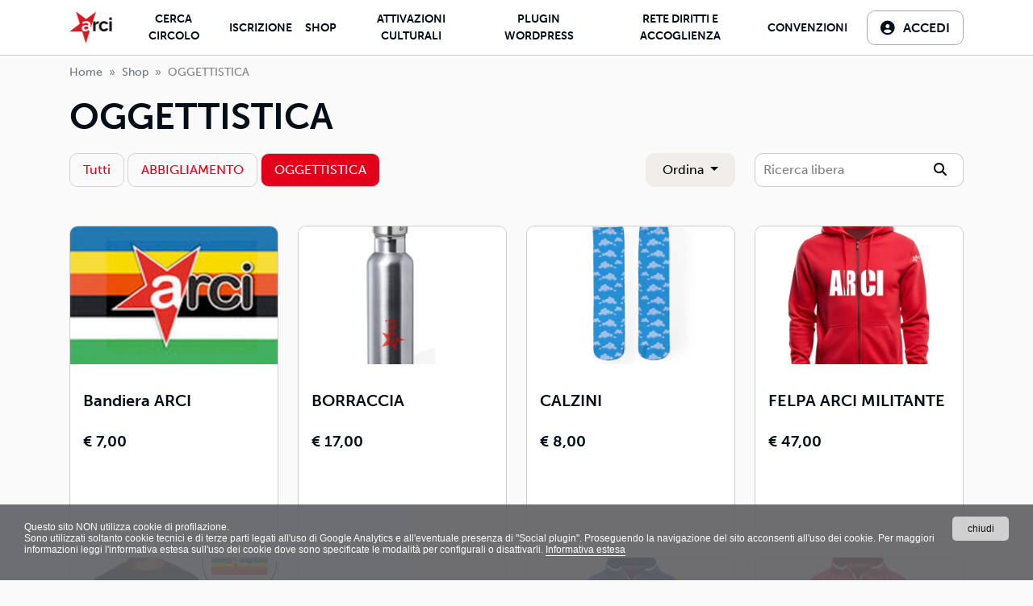

--- FILE ---
content_type: text/html; charset=utf-8
request_url: https://portale.arci.it/9/name/category/oggettistica/
body_size: 5835
content:


<!doctype html>
<html lang="it-it">
<head>
    <meta charset="utf-8">
    <title>OGGETTISTICA</title> 
	<meta name="viewport" content="width=device-width, initial-scale=1" />

	
		
	

	
		<meta property="og:site_name" content=" - ARCI APS"/>
		<meta property="og:locale" content="it-it"/>
	

    <link rel="icon" type="image/png" href="/static/pix/shop/favicon-arci.png"/><link rel="preconnect" href="https://fonts.googleapis.com"><link rel="preconnect" href="https://fonts.gstatic.com" crossorigin><link rel="stylesheet" type="text/css" href="/static/theme/styles/base_arci.css?20250905" /><script src="/static/theme/js/jquery.js"></script>

	
		<!-- Google tag (gtag.js) -->
<script async src="https://www.googletagmanager.com/gtag/js?id=G-VKQE8NLHBR"></script>
<script>
  window.dataLayer = window.dataLayer || [];
  function gtag(){dataLayer.push(arguments);}
  gtag('js', new Date());

  gtag('config', 'G-VKQE8NLHBR');
</script>
<script type="text/javascript">
    (function(c,l,a,r,i,t,y){
        c[a]=c[a]||function(){(c[a].q=c[a].q||[]).push(arguments)};
        t=l.createElement(r);t.async=1;t.src="https://www.clarity.ms/tag/"+i;
        y=l.getElementsByTagName(r)[0];y.parentNode.insertBefore(t,y);
    })(window, document, "clarity", "script", "qr6xcq0mqt");
</script>

<script src="/static/js/associazioni/cookieconsent.js"></script>
	

	

	

</head>	


<body class="front-hydra  tpl-header-default ">

	<div id="contenitore" class="">
	<div id="top"></div>

    


	<!-- HEADER e NAVBAR -->
	

		
			
<header id="site-header" class="sticky-lg-top  tpl-header-default">
    <h1 class="accessibile"><a href="/" title="Portale ARCI APS">ARCI APS</a></h1>

        
            
            



<nav class="navbar navbar-expand-lg">

    <div class="container nav-container">
            
<a class="navbar-brand" href="/"  title="ARCI APS">
    
        <img src="/media/uploads/preferences/logo_arci_25_web.png" 
        alt="ARCI APS" class="" />
        
    
</a>



            

            <button class="navbar-toggler" type="button" data-bs-toggle="offcanvas" data-bs-target="#mainNavbar" aria-controls="mainNavbar" aria-expanded="false" aria-label="Toggle navigation">
                <span class="navbar-toggler-icon"></span>
            </button>

            
                
                <div class="offcanvas offcanvas-end" id="mainNavbar">

                    <div class="offcanvas-header py-3">
                        <h2 class="offcanvas-title" id="offcanvasNavbar2Label">
                            
<a class="navbar-brand" href="/"  title="ARCI APS">
    
            ARCI APS
    
</a>


                        </h2>
                        <button type="button" class="btn-close me-4" data-bs-dismiss="offcanvas" aria-label="Close"></button>
                    </div>

                    <div class="offcanvas-body">
                        <ul class="navbar-nav" id="main-menu">

                            
                                	



    
    











    <li class="nav-item">
        <a class="nav-link" href="/cerca/circolo/?regione=&amp;comitato=&amp;attivita=&amp;nome=" title="Ricerca Circoli">
            Cerca Circolo
        </a>
    </li>







    <li class="nav-item">
        <a class="nav-link" href="/preadesione/" title="Compila la Preadesione online ai Circoli Arci">Iscrizione</a>
    </li>
    <li class="nav-item">
        <a class="nav-link" href="/products/" title="Shop">Shop</a>
    </li>
    
    <li class="nav-item">
        <a class="nav-link" href="/attivazioniculturali/" title="Attivazioni culturali">Attivazioni culturali</a>
    </li>
    <li class="nav-item">
        <a class="nav-link" href="/attivazioniculturali/p/pluginwordpress/" title="Plugin Wordpress Hydra Arci">Plugin Wordpress</a>
    </li>
    
    <li class="nav-item">
        <a class="nav-link" href="https://sportello.hydradmin.com/admin/" target="_blank">Rete diritti e accoglienza</a>
    </li>











    
        
            
        
    

    

    

    
    
    
    

    
    
    
        <li class="nav-item">
            <a class="nav-link" href="/convenzioni/search/">Convenzioni</a>
        </li>
        

    

    
        

    


    





                                <li class="header_area_riservata ">
                                    <h6 class="dropdown-header"><i class="fa-solid fa-lock"></i> AREA RISERVATA</h6>
                                </li>
                
                                <li class="nav-item dropdown dropdown-open-on-mobile">
                                    

				

       
        
            <a class="btn-areariservata" href="/admin/" title="Accesso amministratore">
                <i class="fa-solid fa-circle-user"></i> <span class="label">Accedi</span>
            </a>
        


                                </li>
            
                                

				
		


                                
                            
                           
                        </ul><!-- fine navbar-nav-->
                    </div><!-- fine offcanvas-body-->

                </div>
               
    </div><!-- fine nav-container -->

</nav>
                
        

</header> <!-- FINE HEADER -->
		

	


	

<!-- INIZIO MAIN -->

	
	<main id="main-content">
		
		
		<div id="main-container" class="main-container">


		
			
		

		

			

		
			
			<div class="page-header">
				
					
					<nav aria-label="breadcrumb" id="nav-breadcrumbs">
						
						<div class="container">
							<ol class="breadcrumb">
								<li class="breadcrumb-item"><a href="/" title="Torna alla pagina iniziale">Home</a></li>
								
	
        <li class="breadcrumb-item">
            <a href="/products/"  title="Shop">
                Shop
            </a>
        </li>
	

	
	    <li class="breadcrumb-item active">
            
            OGGETTISTICA
        </li>
	

							</ol>
						</div>
						
					</nav>
					
				
	
				
				<div class="container intestazione ">
				
    <h2>
		
OGGETTISTICA

	</h2>

				</div>
				
			</div>
			

			<div class="container">
			
				
				
				
			</div>

			

	
    

    

			
		<!-- RICERCA -->
		<section id="ricerca">
			<div class="container mb-5">
	
				
						
	
							
								

<!-- RICERCA PRODOTTI -->

<div class="row">
        <div class="col">
                
            
                


                        
    
    
        
        <ul class="nav nav-pills ">
            <li class="nav-item">
                <a class="nav-link" href="/search/?q=">Tutti</a>
            </li>
            
                
                    <li class="nav-item">
                        <a class="nav-link" href="/10/name/category/abbigliamento/">ABBIGLIAMENTO</a>
                    </li>
                
            
                
                    <li class="nav-item">
                        <a class="nav-link active" href="/9/name/category/oggettistica/">OGGETTISTICA</a>
                    </li>
                
            
        </ul>
        
    


            
        </div><!-- fine col -->



                
                <div class="col-auto ms-auto">
                    <div class="dropdown">
                        <button class="btn btn-grigiochiaro dropdown-toggle" type="button" data-bs-toggle="dropdown" aria-expanded="false">
                        Ordina
                        </button>
                        <ul class="dropdown-menu">
                            
                                
                                    <li class="dropdown-item"><strong>name</strong></li>
                                    
                            
                                
                                    <li><a class="dropdown-item" href="/9/date/category/oggettistica">date</a></li>
                                
                            
                                
                                    <li><a class="dropdown-item" href="/9/price/category/oggettistica">price</a></li>
                                
                            

                        </ul>
                    </div>
                </div>
                

           
                <div class="col-lg-3 align-self-end text-end">
                    <form action="/search/" method="get" class="">
                        <div class="input-group">
                            <input type="text" class="form-control" name="q" id="id_q" placeholder="Ricerca libera" aria-label="Ricerca testo libero" aria-describedby="ricerca_libera">
                            <button class="btn btn-light border border-start-0" type="submit" id="ricerca_libera" title="Cerca"><i class="fa-solid fa-magnifying-glass"></i></button>
                        </div>
                    </form>
                </div>
</div>
							

						
						
			</div><!-- fine container--> 
		</section>
	





			
	<section id="prodotti">
		<div class="container">
					<div class="row row-cols-1 row-cols-md-2 row-cols-lg-3 row-cols-xl-4 lista-prodotti">
						
							

<div class="col mb-4">
    <article class="card-prodotto">

        

            <a href="/27/product/bandiera-arci/" title="Vai alla scheda dettaglio di Bandiera ARCI">
                    <img src="/media/uploads/product/27/bandiera-arci_crop_600x400.jpg" 
                        class="card-img-top" alt="Bandiera ARCI" />
            </a>

        

            <div class="card-body">
                



                <h4 class="card-title"><a href="/27/product/bandiera-arci/" class="text-heading" title="Vai alla scheda dettaglio di Bandiera ARCI">Bandiera ARCI</a></h4>
                

                

                
                

                
                    
                            
                                <p class="prezzo">€ 7,00</p>
                            
                    

                
                
                

                
                

            </div><!-- fine card-body -->

        

        

        

    </article>
</div>

							
							

<div class="col mb-4">
    <article class="card-prodotto">

        

            <a href="/61/product/borraccia/" title="Vai alla scheda dettaglio di BORRACCIA">
                    <img src="/media/uploads/product/61/borraccia_crop_600x400.jpg" 
                        class="card-img-top" alt="BORRACCIA" />
            </a>

        

            <div class="card-body">
                



                <h4 class="card-title"><a href="/61/product/borraccia/" class="text-heading" title="Vai alla scheda dettaglio di BORRACCIA">BORRACCIA</a></h4>
                

                

                
                

                
                    
                            
                                <p class="prezzo">€ 17,00</p>
                            
                    

                
                
                

                
                

            </div><!-- fine card-body -->

        

        

        

    </article>
</div>

							
							

<div class="col mb-4">
    <article class="card-prodotto">

        

            <a href="/60/product/calzini-nuvole/" title="Vai alla scheda dettaglio di CALZINI">
                    <img src="/media/uploads/product/60/progetto-senza-titolo-4_crop_600x400.jpg" 
                        class="card-img-top" alt="CALZINI" />
            </a>

        

            <div class="card-body">
                



                <h4 class="card-title"><a href="/60/product/calzini-nuvole/" class="text-heading" title="Vai alla scheda dettaglio di CALZINI">CALZINI</a></h4>
                

                

                
                

                
                    
                            
                                <p class="prezzo">€ 8,00</p>
                            
                    

                
                
                

                
                

            </div><!-- fine card-body -->

        

        

        

    </article>
</div>

							
							

<div class="col mb-4">
    <article class="card-prodotto">

        

            <a href="/54/product/felpa-militante/" title="Vai alla scheda dettaglio di FELPA ARCI MILITANTE">
                    <img src="/media/uploads/product/54/felpa-militante_crop_600x400.jpg" 
                        class="card-img-top" alt="FELPA ARCI MILITANTE" />
            </a>

        

            <div class="card-body">
                



                <h4 class="card-title"><a href="/54/product/felpa-militante/" class="text-heading" title="Vai alla scheda dettaglio di FELPA ARCI MILITANTE">FELPA ARCI MILITANTE</a></h4>
                

                

                
                

                
                    
                            
                                <p class="prezzo">€ 47,00</p>
                            
                    

                
                
                

                
                

            </div><!-- fine card-body -->

        

        

        

    </article>
</div>

							
							

<div class="col mb-4">
    <article class="card-prodotto">

        

            <a href="/55/product/felpa-pacifista/" title="Vai alla scheda dettaglio di FELPA PACIFISTA">
                    <img src="/media/uploads/product/55/felpa-pacifista_crop_600x400.jpg" 
                        class="card-img-top" alt="FELPA PACIFISTA" />
            </a>

        

            <div class="card-body">
                



                <h4 class="card-title"><a href="/55/product/felpa-pacifista/" class="text-heading" title="Vai alla scheda dettaglio di FELPA PACIFISTA">FELPA PACIFISTA</a></h4>
                

                

                
                

                
                    
                            
                                <p class="prezzo">€ 30,00</p>
                            
                    

                
                
                

                
                

            </div><!-- fine card-body -->

        

        

        

    </article>
</div>

							
							

<div class="col mb-4">
    <article class="card-prodotto">

        

            <a href="/58/product/folder-porta-pc/" title="Vai alla scheda dettaglio di FOLDER PORTA PC">
                    <img src="/media/uploads/product/58/folder_crop_600x400.jpg" 
                        class="card-img-top" alt="FOLDER PORTA PC" />
            </a>

        

            <div class="card-body">
                



                <h4 class="card-title"><a href="/58/product/folder-porta-pc/" class="text-heading" title="Vai alla scheda dettaglio di FOLDER PORTA PC">FOLDER PORTA PC</a></h4>
                

                

                
                

                
                    
                            
                                <p class="prezzo">€ 10,00</p>
                            
                    

                
                
                

                
                

            </div><!-- fine card-body -->

        

        

        

    </article>
</div>

							
							

<div class="col mb-4">
    <article class="card-prodotto">

        

            <a href="/52/product/kway-blu/" title="Vai alla scheda dettaglio di K-WAY BLU">
                    <img src="/media/uploads/product/52/kway-blu_crop_600x400.jpg" 
                        class="card-img-top" alt="K-WAY BLU" />
            </a>

        

            <div class="card-body">
                



                <h4 class="card-title"><a href="/52/product/kway-blu/" class="text-heading" title="Vai alla scheda dettaglio di K-WAY BLU">K-WAY BLU</a></h4>
                

                

                
                

                
                    
                            
                                <p class="prezzo">€ 25,00</p>
                            
                    

                
                
                

                
                

            </div><!-- fine card-body -->

        

        

        

    </article>
</div>

							
							

<div class="col mb-4">
    <article class="card-prodotto">

        

            <a href="/53/product/kway-rosso/" title="Vai alla scheda dettaglio di K-WAY ROSSO">
                    <img src="/media/uploads/product/53/k-way-rosso_EnAcoGn_crop_600x400.jpg" 
                        class="card-img-top" alt="K-WAY ROSSO" />
            </a>

        

            <div class="card-body">
                



                <h4 class="card-title"><a href="/53/product/kway-rosso/" class="text-heading" title="Vai alla scheda dettaglio di K-WAY ROSSO">K-WAY ROSSO</a></h4>
                

                

                
                

                
                    
                            
                                <p class="prezzo">€ 25,00</p>
                            
                    

                
                
                

                
                

            </div><!-- fine card-body -->

        

        

        

    </article>
</div>

							
							

<div class="col mb-4">
    <article class="card-prodotto">

        

            <a href="/57/product/softshell-sagomato/" title="Vai alla scheda dettaglio di SOFTSHELL SAGOMATO">
                    <img src="/media/uploads/product/57/softshell-sagomato_crop_600x400.jpg" 
                        class="card-img-top" alt="SOFTSHELL SAGOMATO" />
            </a>

        

            <div class="card-body">
                



                <h4 class="card-title"><a href="/57/product/softshell-sagomato/" class="text-heading" title="Vai alla scheda dettaglio di SOFTSHELL SAGOMATO">SOFTSHELL SAGOMATO</a></h4>
                

                

                
                

                
                    
                            
                                <p class="prezzo">€ 50,00</p>
                            
                    

                
                
                

                
                

            </div><!-- fine card-body -->

        

        

        

    </article>
</div>

							
							

<div class="col mb-4">
    <article class="card-prodotto">

        

            <a href="/56/product/softshell/" title="Vai alla scheda dettaglio di SOFTSHELL UNISEX">
                    <img src="/media/uploads/product/56/softshell-unisex_crop_600x400.jpg" 
                        class="card-img-top" alt="SOFTSHELL UNISEX" />
            </a>

        

            <div class="card-body">
                



                <h4 class="card-title"><a href="/56/product/softshell/" class="text-heading" title="Vai alla scheda dettaglio di SOFTSHELL UNISEX">SOFTSHELL UNISEX</a></h4>
                

                

                
                

                
                    
                            
                                <p class="prezzo">€ 50,00</p>
                            
                    

                
                
                

                
                

            </div><!-- fine card-body -->

        

        

        

    </article>
</div>

							
							

<div class="col mb-4">
    <article class="card-prodotto">

        

            <a href="/59/product/zaino-arci/" title="Vai alla scheda dettaglio di ZAINO ARCI">
                    <img src="/media/uploads/product/59/zaino-1_crop_600x400.jpg" 
                        class="card-img-top" alt="ZAINO ARCI" />
            </a>

        

            <div class="card-body">
                



                <h4 class="card-title"><a href="/59/product/zaino-arci/" class="text-heading" title="Vai alla scheda dettaglio di ZAINO ARCI">ZAINO ARCI</a></h4>
                

                

                
                

                
                    
                            
                                <p class="prezzo">€ 35,00</p>
                            
                    

                
                
                

                
                

            </div><!-- fine card-body -->

        

        

        

    </article>
</div>

							
					</div>

				
		</div>
	</section>


			
			
			
		

		<a href="#top" id="backtotop">
			<svg xmlns="http://www.w3.org/2000/svg" viewBox="0 0 384 512" fill="currentColor">
				<path d="M214.6 41.4c-12.5-12.5-32.8-12.5-45.3 0l-160 160c-12.5 12.5-12.5 32.8 0 45.3s32.8 12.5 45.3 0L160 141.2 160 448c0 17.7 14.3 32 32 32s32-14.3 32-32l0-306.7L329.4 246.6c12.5 12.5 32.8 12.5 45.3 0s12.5-32.8 0-45.3l-160-160z"/>
			</svg>
		</a>	

	</main>
	

<!-- FINE MAIN -->

<!-- PREFOOTER-->

	<div id="site-prefooter" class="container-fluid">
			
			
	</div>


<!-- INIZIO FOOTER -->

	

		
			

<footer id="site-footer" class="container-fluid tpl-footer-default">
    <div class="container text-left pb-3">
        <div class="row justify-content-between">

            <div class="col-12 col-lg-5 col-xxl-4">
                
                    
                        <h2 class="display-5">ARCI APS</h2>
                    

                    


<p>Via dei Monti di Pietralata 16 - 00157 -  Roma
    <br />
    P.IVA 04304141007
     - 
    CF 97054400581
    <br>
    Email <a href="mailto:tesseramento@arci.it" title="Scrivici una email">tesseramento@arci.it</a> <br>
    Pec <a href="mailto:amministrazione@arci.it" title="Inviaci una Pec">amministrazione@arci.it</a> <br/> 
    
        
            Tel. <a href="tel:06416091" title="Chiamaci">06416091</a>
        
    
</p>



            </div><!-- fine col -->



            <div class="col-12 col-lg-4 col-xxl-4 mt-4">
                <p class="fst-italic mb-0">
                    Finanziato con fondi PNRR dall’Unione europea<br/>Next Generation EU
                </p>
                
                    <a href="https://next-generation-eu.europa.eu/" target="_blank">
                    <img src="/static/arcieventi/img/finanziato.png" alt="Finanziato nell’ambito del PNRR, iniziativa Next Generation EU" class="mb-1">
                    </a>
                    <p class="mb-0">A cura di <a href="https://www.arcier.it" target="_blank" title="Arci Emilia Romagna">Arci Emilia Romagna</a></p>
            </div>
            
        
            <div class="col-12 col-lg-auto">
                
<h3 class="display-5">Link utili</h3>

<ul class="list-unstyled">
        
        
        
            <li><a href="https://www.arci.it/documento/privacy-policy/" title="Privacy policy">Privacy policy</a>
                
                
                &amp; <a href="https://www.arci.it/cookie-policy/" title="Cookie Policy">cookie policy</a>
                
            </li>
        
        
        


        

        
        
        
            <li>
                <a href="https://www.arci.it" title="Vai al sito principale" target="_blank">Vai al sito principale</a>
            </li>
        
    <li>
        <a href="/admin/" title="Accedi all'admin">Accesso Amministratore</a>
    </li>
</ul>

                
            </div>
                

        </div>
    </div>

    <div class="footer-dati">
        <div class="container">
            <p>Realizzato con <a href="https://gestionalehydra.com/" rel="nofollow" target="_blank">Hydra Administrator</a>, sviluppato da <a href="https://www.plasticjumper.it/" target="_blank" rel="nofollow">PLASTIC JUMPER</a></p>
        </div>
    </div>
</footer>
<!-- Fine footer -->

		

		

	

<!-- FINE FOOTER -->
</div><!-- Fine #contenitore-->	

<script src="/static/theme/js/bootstrap.bundle.min.js"></script> 
<script src="/static/theme/js/fslightbox.js"></script> 
<script src="/static/theme/js/afterscroll.js?=20250128"></script> 

	
	
		
			
			<div class="toast-container position-fixed top-50 start-50 translate-middle p-3">
				<div id="toastAddCartSuccess" class="toast text-bg-success" role="alert" aria-live="assertive" aria-atomic="true">
					<div class="d-flex">
							<div class="toast-body">
								<p class="m-0 text-white lead"><i class="fa-solid fa-basket-shopping"></i> &nbsp; Aggiunto al carrello</p>
							</div> 
							<button type="button" class="btn-close btn-close-white me-2 m-auto" data-bs-dismiss="toast" aria-label="Close"></button>
					</div>
				</div>
				<div id="toastAddCartError" class="toast text-bg-danger" role="alert" aria-live="assertive" aria-atomic="true">
					<div class="d-flex">
							<div class="toast-body">
								<p class="m-0 text-white lead"><i class="fa-solid fa-triangle-exclamation"></i> &nbsp; Errore di inserimento</p>
							</div>
							<button type="button" class="btn-close btn-close-white me-2 m-auto" data-bs-dismiss="toast" aria-label="Close"></button>
					</div>
				</div>
			</div>

			<script type="text/javascript" src="/static/shop/js/notify.min.js"></script>
			<script type="text/javascript" src="/static/shop/js/sg_2023.js?5"></script>

			

			<script type="text/javascript" src="/static/shop/js/scheda_sg_addtocart.js"></script>

		

		
		
	

	
	

	

	


</body>

</html>


--- FILE ---
content_type: text/css
request_url: https://portale.arci.it/static/css/associazioni/cookiepolicy.css
body_size: 2071
content:
.cc_logo {
    display: none;
}
.cc_message {
    font-family: Verdana,Geneva,Tahoma,sans-serif;
}
.cc_container {
    opacity: 0.92;
    z-index: 9999;
}
.cc_container {
    background: #616265 none repeat scroll 0 0;
    box-sizing: border-box;
    color: #fff;
    text-align: left;
}
.cc_container a, .cc_container a:visited {
    border-bottom: 1px solid #fff;
    color: #fff;
    text-decoration: none;
    transition: color 200ms ease 0s;
}
.cc_container a:hover, .cc_container a:active {
    border-bottom: medium none;
    color: #ededed;
}
.cc_container .cc_btn, .cc_container .cc_btn:visited {
    background-color: #fbda64;
    border-bottom: medium none;
    border-radius: 5px;
    color: #000;
    font-family: Verdana,Geneva,Tahoma,sans-serif;
    line-height: 1.2;
    transition: background 200ms ease-in-out 0s, color 200ms ease-in-out 0s, box-shadow 200ms ease-in-out 0s;
}
.cc_container .cc_btn:hover, .cc_container .cc_btn:active {
    background-color: #fff;
    color: #000;
}
.cc_container {
    bottom: 0;
    left: 0;
    overflow: hidden;
    padding: 10px;
    position: fixed;
    right: 0;

}
.cc_container .cc_btn {
    /* background-color: #f1d600; */
    background-color: #CCCCCC;
    cursor: pointer;
    display: block;
    float: right;
    font-size: 9.6px;
    margin-left: 5px;
    max-width: 70px;
    padding: 8px 5px;
    text-align: center;
    transition: font-size 200ms ease 0s;
    width: 33%;
}
.cc_container .cc_message {
    display: block;
    font-size: 9.6px;
    transition: font-size 200ms ease 0s;
}
@media screen and (min-width: 500px) {
.cc_container .cc_btn {
    font-size: 10.8px;
}
.cc_container .cc_message {
    font-size: 10.8px;
    margin-top: 6px;
    
}
}
@media screen and (min-width: 768px) {
.cc_container {
    padding: 15px 30px;
    line-height: 1.5em;
}
.cc_container .cc_btn {
    font-size: 12px;
    padding: 8px 15px;
}
.cc_container .cc_message {
    font-size: 12px;
 line-height: 1.2em;
}
}
@media screen and (min-width: 992px) {
.cc_container .cc_message {
    font-size: 12px;
   }
}